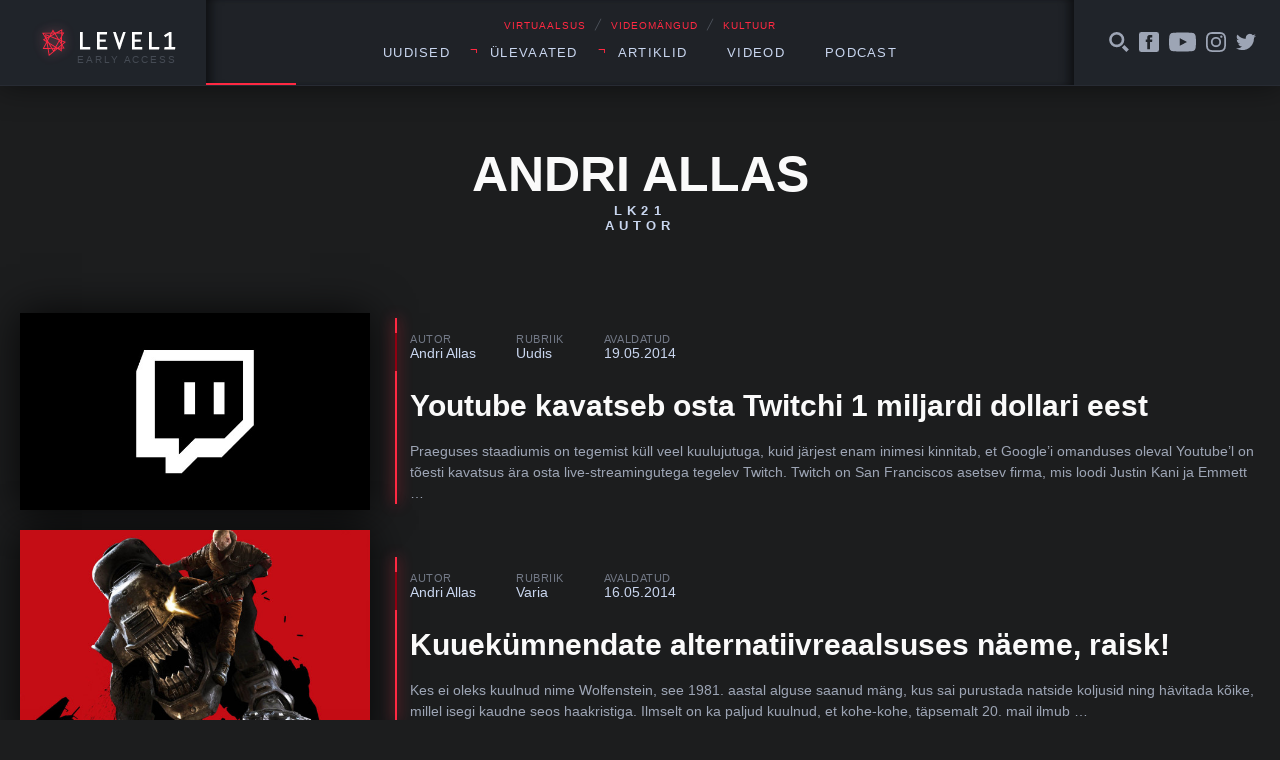

--- FILE ---
content_type: text/html; charset=UTF-8
request_url: https://level1.ee/author/andri/page/21/
body_size: 14312
content:
<!DOCTYPE html>
<html lang="et">
<head>
	<meta charset="UTF-8">
	

	<meta name="viewport" content="width=device-width, initial-scale=1">
	<link rel="apple-touch-icon" sizes="180x180" href="https://level1.ee/wp-content/themes/l1-jc-denton/images/favicons/apple-touch-icon.png?v=PYEqxpp0KA">
	<link rel="icon" type="image/png" href="https://level1.ee/wp-content/themes/l1-jc-denton/images/favicons/favicon-32x32.png?v=PYEqxpp0KA" sizes="32x32">
	<link rel="icon" type="image/png" href="https://level1.ee/wp-content/themes/l1-jc-denton/images/favicons/favicon-16x16.png?v=PYEqxpp0KA" sizes="16x16">
	<link rel="manifest" href="https://level1.ee/wp-content/themes/l1-jc-denton/images/favicons/manifest.json?v=PYEqxpp0KA">
	<link rel="mask-icon" href="https://level1.ee/wp-content/themes/l1-jc-denton/images/favicons/safari-pinned-tab.svg?v=PYEqxpp0KA" color="#ff2942">
	<link rel="shortcut icon" href="https://level1.ee/wp-content/themes/l1-jc-denton/images/favicons/favicon.ico?v=PYEqxpp0KA">
	<meta name="apple-mobile-web-app-title" content="Level1">
	<meta name="application-name" content="Level1">
	<meta name="msapplication-config" content="https://level1.ee/wp-content/themes/l1-jc-denton/images/favicons/browserconfig.xml?v=PYEqxpp0KA">
	<meta name="theme-color" content="#ffffff">

	<meta name='robots' content='index, follow, max-image-preview:large, max-snippet:-1, max-video-preview:-1' />

	<!-- This site is optimized with the Yoast SEO plugin v26.8 - https://yoast.com/product/yoast-seo-wordpress/ -->
	<title>Andri Allas - Level1</title>
	<link rel="canonical" href="https://level1.ee/author/andri/page/21/" />
	<link rel="prev" href="https://level1.ee/author/andri/page/20/" />
	<link rel="next" href="https://level1.ee/author/andri/page/22/" />
	<meta property="og:locale" content="et_EE" />
	<meta property="og:type" content="profile" />
	<meta property="og:title" content="Andri Allas - Level1" />
	<meta property="og:url" content="https://level1.ee/author/andri/" />
	<meta property="og:site_name" content="Level1" />
	<meta property="og:image" content="https://secure.gravatar.com/avatar/d6b92f4c339185109529a88e1e169eeb?s=500&d=blank&r=g" />
	<script type="application/ld+json" class="yoast-schema-graph">{"@context":"https://schema.org","@graph":[{"@type":"ProfilePage","@id":"https://level1.ee/author/andri/","url":"https://level1.ee/author/andri/page/21/","name":"Andri Allas - Level1","isPartOf":{"@id":"https://level1.ee/#website"},"primaryImageOfPage":{"@id":"https://level1.ee/author/andri/page/21/#primaryimage"},"image":{"@id":"https://level1.ee/author/andri/page/21/#primaryimage"},"thumbnailUrl":"https://level1.ee/wp-content/uploads/2014/05/Untitled-1-copy.jpg","inLanguage":"et","potentialAction":[{"@type":"ReadAction","target":["https://level1.ee/author/andri/page/21/"]}]},{"@type":"ImageObject","inLanguage":"et","@id":"https://level1.ee/author/andri/page/21/#primaryimage","url":"https://level1.ee/wp-content/uploads/2014/05/Untitled-1-copy.jpg","contentUrl":"https://level1.ee/wp-content/uploads/2014/05/Untitled-1-copy.jpg","width":1920,"height":1080},{"@type":"WebSite","@id":"https://level1.ee/#website","url":"https://level1.ee/","name":"Level1","description":"Virtuaalsus, videom&auml;ngud ja kultuur","potentialAction":[{"@type":"SearchAction","target":{"@type":"EntryPoint","urlTemplate":"https://level1.ee/?s={search_term_string}"},"query-input":{"@type":"PropertyValueSpecification","valueRequired":true,"valueName":"search_term_string"}}],"inLanguage":"et"},{"@type":"Person","@id":"https://level1.ee/#/schema/person/bd4b1e8c7458879b55d3398109d6b44c","name":"Andri Allas","image":{"@type":"ImageObject","inLanguage":"et","@id":"https://level1.ee/#/schema/person/image/","url":"https://secure.gravatar.com/avatar/decc68785b8ac54846a1967236b131a5d9c5ea091aed7362c34f4ede37561dcf?s=96&d=blank&r=g","contentUrl":"https://secure.gravatar.com/avatar/decc68785b8ac54846a1967236b131a5d9c5ea091aed7362c34f4ede37561dcf?s=96&d=blank&r=g","caption":"Andri Allas"},"mainEntityOfPage":{"@id":"https://level1.ee/author/andri/"}}]}</script>
	<!-- / Yoast SEO plugin. -->


<link rel='dns-prefetch' href='//stats.wp.com' />
<link rel="alternate" type="application/rss+xml" title="Level1 &raquo; Autori Andri Allas postituste RSS" href="https://level1.ee/author/andri/feed/" />
<style id='wp-img-auto-sizes-contain-inline-css' type='text/css'>
img:is([sizes=auto i],[sizes^="auto," i]){contain-intrinsic-size:3000px 1500px}
/*# sourceURL=wp-img-auto-sizes-contain-inline-css */
</style>
<style id='wp-emoji-styles-inline-css' type='text/css'>

	img.wp-smiley, img.emoji {
		display: inline !important;
		border: none !important;
		box-shadow: none !important;
		height: 1em !important;
		width: 1em !important;
		margin: 0 0.07em !important;
		vertical-align: -0.1em !important;
		background: none !important;
		padding: 0 !important;
	}
/*# sourceURL=wp-emoji-styles-inline-css */
</style>
<style id='wp-block-library-inline-css' type='text/css'>
:root{--wp-block-synced-color:#7a00df;--wp-block-synced-color--rgb:122,0,223;--wp-bound-block-color:var(--wp-block-synced-color);--wp-editor-canvas-background:#ddd;--wp-admin-theme-color:#007cba;--wp-admin-theme-color--rgb:0,124,186;--wp-admin-theme-color-darker-10:#006ba1;--wp-admin-theme-color-darker-10--rgb:0,107,160.5;--wp-admin-theme-color-darker-20:#005a87;--wp-admin-theme-color-darker-20--rgb:0,90,135;--wp-admin-border-width-focus:2px}@media (min-resolution:192dpi){:root{--wp-admin-border-width-focus:1.5px}}.wp-element-button{cursor:pointer}:root .has-very-light-gray-background-color{background-color:#eee}:root .has-very-dark-gray-background-color{background-color:#313131}:root .has-very-light-gray-color{color:#eee}:root .has-very-dark-gray-color{color:#313131}:root .has-vivid-green-cyan-to-vivid-cyan-blue-gradient-background{background:linear-gradient(135deg,#00d084,#0693e3)}:root .has-purple-crush-gradient-background{background:linear-gradient(135deg,#34e2e4,#4721fb 50%,#ab1dfe)}:root .has-hazy-dawn-gradient-background{background:linear-gradient(135deg,#faaca8,#dad0ec)}:root .has-subdued-olive-gradient-background{background:linear-gradient(135deg,#fafae1,#67a671)}:root .has-atomic-cream-gradient-background{background:linear-gradient(135deg,#fdd79a,#004a59)}:root .has-nightshade-gradient-background{background:linear-gradient(135deg,#330968,#31cdcf)}:root .has-midnight-gradient-background{background:linear-gradient(135deg,#020381,#2874fc)}:root{--wp--preset--font-size--normal:16px;--wp--preset--font-size--huge:42px}.has-regular-font-size{font-size:1em}.has-larger-font-size{font-size:2.625em}.has-normal-font-size{font-size:var(--wp--preset--font-size--normal)}.has-huge-font-size{font-size:var(--wp--preset--font-size--huge)}.has-text-align-center{text-align:center}.has-text-align-left{text-align:left}.has-text-align-right{text-align:right}.has-fit-text{white-space:nowrap!important}#end-resizable-editor-section{display:none}.aligncenter{clear:both}.items-justified-left{justify-content:flex-start}.items-justified-center{justify-content:center}.items-justified-right{justify-content:flex-end}.items-justified-space-between{justify-content:space-between}.screen-reader-text{border:0;clip-path:inset(50%);height:1px;margin:-1px;overflow:hidden;padding:0;position:absolute;width:1px;word-wrap:normal!important}.screen-reader-text:focus{background-color:#ddd;clip-path:none;color:#444;display:block;font-size:1em;height:auto;left:5px;line-height:normal;padding:15px 23px 14px;text-decoration:none;top:5px;width:auto;z-index:100000}html :where(.has-border-color){border-style:solid}html :where([style*=border-top-color]){border-top-style:solid}html :where([style*=border-right-color]){border-right-style:solid}html :where([style*=border-bottom-color]){border-bottom-style:solid}html :where([style*=border-left-color]){border-left-style:solid}html :where([style*=border-width]){border-style:solid}html :where([style*=border-top-width]){border-top-style:solid}html :where([style*=border-right-width]){border-right-style:solid}html :where([style*=border-bottom-width]){border-bottom-style:solid}html :where([style*=border-left-width]){border-left-style:solid}html :where(img[class*=wp-image-]){height:auto;max-width:100%}:where(figure){margin:0 0 1em}html :where(.is-position-sticky){--wp-admin--admin-bar--position-offset:var(--wp-admin--admin-bar--height,0px)}@media screen and (max-width:600px){html :where(.is-position-sticky){--wp-admin--admin-bar--position-offset:0px}}
/*wp_block_styles_on_demand_placeholder:6978694554ab7*/
/*# sourceURL=wp-block-library-inline-css */
</style>
<style id='classic-theme-styles-inline-css' type='text/css'>
/*! This file is auto-generated */
.wp-block-button__link{color:#fff;background-color:#32373c;border-radius:9999px;box-shadow:none;text-decoration:none;padding:calc(.667em + 2px) calc(1.333em + 2px);font-size:1.125em}.wp-block-file__button{background:#32373c;color:#fff;text-decoration:none}
/*# sourceURL=/wp-includes/css/classic-themes.min.css */
</style>
<link rel='stylesheet' id='fonts-css' href='//cloud.typenetwork.com/projects/388/fontface.css/?ver=0.0.1' type='text/css' media='screen' />
<link rel='stylesheet' id='global-styles-css-css' href='https://level1.ee/wp-content/themes/l1-jc-denton/styles/css/global.css?ver=20251218' type='text/css' media='screen' />
<script type="text/javascript" src="https://level1.ee/wp-includes/js/jquery/jquery.min.js?ver=3.7.1" id="jquery-core-js"></script>
<script type="text/javascript" src="https://level1.ee/wp-includes/js/jquery/jquery-migrate.min.js?ver=3.4.1" id="jquery-migrate-js"></script>
<script type="text/javascript" src="//cdnjs.cloudflare.com/ajax/libs/fitvids/1.1.0/jquery.fitvids.min.js?ver=1.1.0" id="fitvids-js"></script>
<script type="text/javascript" src="https://level1.ee/wp-content/themes/l1-jc-denton/scripts/vendor/jquery.magnific-popup.min.js?ver=1.1.0" id="magnific-popup-js"></script>
<script type="text/javascript" src="//cdnjs.cloudflare.com/ajax/libs/jquery.sticky/1.0.3/jquery.sticky.min.js?ver=1.0.3" id="sticky-js"></script>
<script type="text/javascript" src="https://cdnjs.cloudflare.com/ajax/libs/jquery.perfect-scrollbar/0.6.13/js/perfect-scrollbar.jquery.min.js?ver=0.6.13" id="scrollbar-js"></script>
<link rel="https://api.w.org/" href="https://level1.ee/wp-json/" /><link rel="alternate" title="JSON" type="application/json" href="https://level1.ee/wp-json/wp/v2/users/8" /><link rel="EditURI" type="application/rsd+xml" title="RSD" href="https://level1.ee/xmlrpc.php?rsd" />
<meta name="generator" content="WordPress 6.9" />
	<style>img#wpstats{display:none}</style>
		
<!-- Meta Pixel Code -->
<script type='text/javascript'>
!function(f,b,e,v,n,t,s){if(f.fbq)return;n=f.fbq=function(){n.callMethod?
n.callMethod.apply(n,arguments):n.queue.push(arguments)};if(!f._fbq)f._fbq=n;
n.push=n;n.loaded=!0;n.version='2.0';n.queue=[];t=b.createElement(e);t.async=!0;
t.src=v;s=b.getElementsByTagName(e)[0];s.parentNode.insertBefore(t,s)}(window,
document,'script','https://connect.facebook.net/en_US/fbevents.js');
</script>
<!-- End Meta Pixel Code -->
<script type='text/javascript'>var url = window.location.origin + '?ob=open-bridge';
            fbq('set', 'openbridge', '311419892869495', url);
fbq('init', '311419892869495', {}, {
    "agent": "wordpress-6.9-4.1.5"
})</script><script type='text/javascript'>
    fbq('track', 'PageView', []);
  </script>		<style type="text/css" id="wp-custom-css">
			.facebook-responsive {
    overflow:hidden;
    padding-bottom:56.25%;
    position:relative;
    height:0;
}

.facebook-responsive iframe {
    left:0;
    top:0;
    height:100%;
    width:100%;
    position:absolute;
}

.tiled-gallery .gallery-row {
	margin: 0 auto;
}

.gallery.gallery-size-full.gallery-columns-9 .gallery-item {
	padding: 0 !important;
}

.gallery.gallery-size-full.gallery-columns-9 .gallery-item:hover {
	position: relative;
	z-index: 150;
}

.gallery.gallery-size-full.gallery-columns-9 .gallery-item .gallery-icon {
	padding-bottom: 100% !important;
	overflow: hidden;
	position: relative;
	margin: 2px;
}

.gallery.gallery-size-full.gallery-columns-9 .gallery-item .gallery-icon a {
	position: absolute;
	top: 0;
	right: 0;
	left: 0;
	bottom: 0;
}

.gallery.gallery-size-full.gallery-columns-9 .gallery-item .gallery-icon a img {
	height: 100%;
	width: 100%;
	object-fit: cover;
	object-position: center;
}

.gallery.gallery-size-full.gallery-columns-9 .gallery-item .wp-caption-text {
	display: none;
}		</style>
		</head>
	<!-- Google tag (gtag.js) -->
	<script async src="https://www.googletagmanager.com/gtag/js?id=G-2Z5B01ERCC"></script>
	<script>
	window.dataLayer = window.dataLayer || [];
	function gtag(){dataLayer.push(arguments);}
	gtag('js', new Date());

	gtag('config', 'G-2Z5B01ERCC');
	</script>
		<body class="archive paged author author-andri author-8 paged-21 author-paged-21 wp-theme-l1-jc-denton">
	

<header class="global-header">

	<div class="wrap">
		<div class="global-header__left">

			<a href="https://level1.ee" class="global-header__logo">
				<img src="https://level1.ee/wp-content/themes/l1-jc-denton/images/level1-logo.svg" alt="Level1">
				<span title="Vajame abikäsi meie veebi arendmisel, kirjuta levelup@level1.ee">Early access</span>
			</a>

		</div>
		<!-- /.global-header__left -->

		<div class="global-header__center">
			<div>

				<div class="global-header__caption">
					<p>VIRTUAALSUS <span>╱</span> VIDEOMÄNGUD <span>╱</span> KULTUUR</p>
				</div>

				<nav class="global-header__nav"><ul id="menu-peamenuu" class=""><li id="menu-item-11200" class="menu-item menu-item-type-taxonomy menu-item-object-category menu-item-11200"><a href="https://level1.ee/rubriik/uudis/">Uudised</a></li>
<li id="menu-item-11201" class="menu-item menu-item-type-custom menu-item-object-custom menu-item-has-children menu-item-11201"><a>Ülevaated</a>
<ul class="sub-menu">
	<li id="menu-item-11202" class="menu-item menu-item-type-taxonomy menu-item-object-category menu-item-11202"><a href="https://level1.ee/rubriik/mangitud/">Mängitud</a></li>
	<li id="menu-item-11203" class="menu-item menu-item-type-taxonomy menu-item-object-category menu-item-11203"><a href="https://level1.ee/rubriik/proovitud/">Proovitud</a></li>
</ul>
</li>
<li id="menu-item-11204" class="menu-item menu-item-type-custom menu-item-object-custom menu-item-has-children menu-item-11204"><a>Artiklid</a>
<ul class="sub-menu">
	<li id="menu-item-11205" class="menu-item menu-item-type-taxonomy menu-item-object-category menu-item-11205"><a href="https://level1.ee/rubriik/arvamus/">Arvamus</a></li>
	<li id="menu-item-11209" class="menu-item menu-item-type-taxonomy menu-item-object-post_tag menu-item-11209"><a href="https://level1.ee/tag/akadeemiline/">Akadeemiline</a></li>
	<li id="menu-item-11206" class="menu-item menu-item-type-taxonomy menu-item-object-category menu-item-11206"><a href="https://level1.ee/rubriik/intervjuu/">Intervjuu</a></li>
</ul>
</li>
<li id="menu-item-11207" class="menu-item menu-item-type-taxonomy menu-item-object-post_tag menu-item-11207"><a href="https://level1.ee/tag/video/">Videod</a></li>
<li id="menu-item-12685" class="menu-item menu-item-type-taxonomy menu-item-object-post_tag menu-item-12685"><a href="https://level1.ee/tag/podcast/">Podcast</a></li>
</ul></nav>				<button class="menu-trigger">Menüü</button>


			</div>

		</div>
		<!-- /.global-header__center -->

		<div class="global-header__right">

			<div class="global-header__alt-menu">
				<ul>
					<li>
						<a href="#" class="js-toggle-search">
							<svg class="icon">
								<use xlink:href="https://level1.ee/wp-content/themes/l1-jc-denton/images/icons/dist/icons.svg#search-icon"/>
							</svg>
						</a>
					</li>
					<li>
						<a href="https://www.facebook.com/level1.ee/">
							<svg class="icon">
								<use xlink:href="https://level1.ee/wp-content/themes/l1-jc-denton/images/icons/dist/icons.svg#facebook-icon"/>
							</svg>
						</a>
					</li>
					<li>
						<a href="https://www.youtube.com/user/level1ee">
							<svg class="icon icon--youtube">
								<use xlink:href="https://level1.ee/wp-content/themes/l1-jc-denton/images/icons/dist/icons.svg#youtube-icon"/>
							</svg>
						</a>
					</li>
					<li>
						<a href="https://www.instagram.com/level1.ee/">
							<svg class="icon">
								<use xlink:href="https://level1.ee/wp-content/themes/l1-jc-denton/images/icons/dist/icons.svg#instagram-icon"/>
							</svg>
						</a>
					</li>
					<li>
						<a href="https://twitter.com/level1ee">
							<svg class="icon">
								<use xlink:href="https://level1.ee/wp-content/themes/l1-jc-denton/images/icons/dist/icons.svg#twitter-icon"/>
							</svg>
						</a>
					</li>
					<!-- <li>
						<a href="#">
							<svg class="icon">
								<use xlink:href="https://level1.ee/wp-content/themes/l1-jc-denton/images/icons/dist/icons.svg#search-icon"/>
							</svg>
						</a>
					</li> -->
				</ul>
			</div>
			<!-- /.global-header__additional-menu -->

		</div>
		<!-- /.global-header__right -->

	</div>
	<!-- /.wrap -->

	<div class="search-dropdown">

		<form role="search" method="get" class="search-form" action="https://level1.ee/">
			<label>
				<input type="search" class="search-form__field" placeholder="Otsime mida..." value="" name="s" />
			</label>
			<input type="submit" class="search-form__submit" value="Otsi" />
		</form>

	</div>


	<div class="progressbar">
		<div class="wrap">
			<div class="global-header__progress-left"></div>
			<div class="global-header__progress-center">
				<div class="global-header__progress-container">
					<div class="global-header__progress-bar"></div>
				</div>
			</div>
			<div class="global-header__progress-right"></div>
		</div>
	</div>

</header>

<div class="main-content">

<div class="wrap">

	<div class="archive-header">
		<h1 class="archive-header__title">
				Andri Allas<span>LK21</span><span>Autor</span>
				</h1>
	</div>

</div>

	<div class="wrap">
		<div class="post-listing">

	
			<div class="post-listing__item">
				<article class="horizontal-post-card">

					<div class="media-block">
						<div class="media-block__figure">
														<img class="" src="https://level1.ee/wp-content/uploads/2014/05/Untitled-1-copy-640x360.jpg" alt="" />
						</div>
						<!-- /.media-block__figure -->
						<div class="media-block__body">
							<div class="post-title-block">

								<ul class="post-title-block__meta">
									<li>
										<span class="post-title-block__meta-label">Autor</span>
										<a href="https://level1.ee/author/andri/" class="post-author">
											Andri Allas										</a>
									</li>
									<li>
										<span class="post-title-block__meta-label">Rubriik</span>
										<a href="https://level1.ee/rubriik/uudis/" class="single-post-category" title="View all posts in Uudis">Uudis</a>									</li>
									<li>
										<span class="post-title-block__meta-label">Avaldatud</span>
										<time class="single-post-pubdate">19.05.2014</time>
									</li>
								</ul>

								<h1 class="post-title-block__title"><a href="https://level1.ee/2014/05/youtube-kavatseb-osta-ara-twitchi-1-miljardi-dollari-eest/">Youtube kavatseb osta Twitchi 1 miljardi dollari eest</a></h1>

								<div class="post-title-block__excerpt">
									<p>Praeguses staadiumis on tegemist küll veel kuulujutuga, kuid järjest enam inimesi kinnitab, et Google&#8217;i omanduses oleval Youtube&#8217;l on tõesti kavatsus ära osta live-streamingutega tegelev Twitch. Twitch on San Franciscos asetsev firma, mis loodi Justin Kani ja Emmett …</p>
								</div>
								<!-- /.post-title-block__excerpt -->


							</div>
						</div>
						<!-- /.media-block__body -->
					</div>
					<!-- /.media-block -->
				</article>
				<!-- /.horizontal-post-card -->
			</div>
			<!-- /.post-listing__item -->

	
			<div class="post-listing__item">
				<article class="horizontal-post-card">

					<div class="media-block">
						<div class="media-block__figure">
														<img class="" src="https://level1.ee/wp-content/uploads/2014/05/2014-Wolfenstein-The-New-Order-Background-HD-576x360.jpg" alt="" />
						</div>
						<!-- /.media-block__figure -->
						<div class="media-block__body">
							<div class="post-title-block">

								<ul class="post-title-block__meta">
									<li>
										<span class="post-title-block__meta-label">Autor</span>
										<a href="https://level1.ee/author/andri/" class="post-author">
											Andri Allas										</a>
									</li>
									<li>
										<span class="post-title-block__meta-label">Rubriik</span>
										<a href="https://level1.ee/rubriik/varia/" class="single-post-category" title="View all posts in Varia">Varia</a>									</li>
									<li>
										<span class="post-title-block__meta-label">Avaldatud</span>
										<time class="single-post-pubdate">16.05.2014</time>
									</li>
								</ul>

								<h1 class="post-title-block__title"><a href="https://level1.ee/2014/05/kuuekumnendate-alternatiivreaalsuses-naeme-raisk/">Kuuekümnendate alternatiivreaalsuses näeme, raisk!</a></h1>

								<div class="post-title-block__excerpt">
									<p>Kes ei oleks kuulnud nime Wolfenstein, see 1981. aastal alguse saanud mäng, kus sai purustada natside koljusid ning hävitada kõike, millel isegi kaudne seos haakristiga. Ilmselt on ka paljud kuulnud, et kohe-kohe, täpsemalt 20. mail ilmub …</p>
								</div>
								<!-- /.post-title-block__excerpt -->


							</div>
						</div>
						<!-- /.media-block__body -->
					</div>
					<!-- /.media-block -->
				</article>
				<!-- /.horizontal-post-card -->
			</div>
			<!-- /.post-listing__item -->

	
			<div class="post-listing__item">
				<article class="horizontal-post-card">

					<div class="media-block">
						<div class="media-block__figure">
														<img class="" src="https://level1.ee/wp-content/uploads/2014/05/FC4_KEYART_PACK-1-copy21-640x360.jpg" alt="" />
						</div>
						<!-- /.media-block__figure -->
						<div class="media-block__body">
							<div class="post-title-block">

								<ul class="post-title-block__meta">
									<li>
										<span class="post-title-block__meta-label">Autor</span>
										<a href="https://level1.ee/author/andri/" class="post-author">
											Andri Allas										</a>
									</li>
									<li>
										<span class="post-title-block__meta-label">Rubriik</span>
										<a href="https://level1.ee/rubriik/uudis/" class="single-post-category" title="View all posts in Uudis">Uudis</a>									</li>
									<li>
										<span class="post-title-block__meta-label">Avaldatud</span>
										<time class="single-post-pubdate">15.05.2014</time>
									</li>
								</ul>

								<h1 class="post-title-block__title"><a href="https://level1.ee/2014/05/uus-far-cry-tuleb-juba-selle-aasta-novembris/">Uus Far Cry tuleb juba selle aasta novembris</a></h1>

								<div class="post-title-block__excerpt">
									<p>Mängu Far Cry 3 ilmumisest pole möödas veel kaht aastatki, kui juba kuulutas Ubisoft välja, et seeria järgmist osa võib oodata selle aasta 18. novembril (Euroopa 20. novembril). Mängu saab hankida nii uuele kui ka vanale generatsioonile …</p>
								</div>
								<!-- /.post-title-block__excerpt -->


							</div>
						</div>
						<!-- /.media-block__body -->
					</div>
					<!-- /.media-block -->
				</article>
				<!-- /.horizontal-post-card -->
			</div>
			<!-- /.post-listing__item -->

	
			<div class="post-listing__item">
				<article class="horizontal-post-card">

					<div class="media-block">
						<div class="media-block__figure">
														<img class="" src="https://level1.ee/wp-content/uploads/2014/05/green_grass_01-wallpaper-1920x1080-copy-640x360.jpg" alt="" />
						</div>
						<!-- /.media-block__figure -->
						<div class="media-block__body">
							<div class="post-title-block">

								<ul class="post-title-block__meta">
									<li>
										<span class="post-title-block__meta-label">Autor</span>
										<a href="https://level1.ee/author/andri/" class="post-author">
											Andri Allas										</a>
									</li>
									<li>
										<span class="post-title-block__meta-label">Rubriik</span>
										<a href="https://level1.ee/rubriik/uudis/" class="single-post-category" title="View all posts in Uudis">Uudis</a>									</li>
									<li>
										<span class="post-title-block__meta-label">Avaldatud</span>
										<time class="single-post-pubdate">12.05.2014</time>
									</li>
								</ul>

								<h1 class="post-title-block__title"><a href="https://level1.ee/2014/05/kevadine-unetus-ehk-uliodavad-videomangud/">Kevadine unetus ehk üliodavad videomängud</a></h1>

								<div class="post-title-block__excerpt">
									<p>Kes ei tahaks olla öö otsa üleval lootusega, et ehk läheb just tema huvi äratanud ning vaid soodushinda ootav mäng müüki kuni 90% allahindlusega? Sellist võimalust pakub online mängupood GOG.com. Müüki tuleb 100 mängu ning …</p>
								</div>
								<!-- /.post-title-block__excerpt -->


							</div>
						</div>
						<!-- /.media-block__body -->
					</div>
					<!-- /.media-block -->
				</article>
				<!-- /.horizontal-post-card -->
			</div>
			<!-- /.post-listing__item -->

	
			<div class="post-listing__item">
				<article class="horizontal-post-card">

					<div class="media-block">
						<div class="media-block__figure">
														<img class="" src="https://level1.ee/wp-content/uploads/2014/05/MG_7683-2-copy-640x360.jpg" alt="" />
						</div>
						<!-- /.media-block__figure -->
						<div class="media-block__body">
							<div class="post-title-block">

								<ul class="post-title-block__meta">
									<li>
										<span class="post-title-block__meta-label">Autor</span>
										<a href="https://level1.ee/author/andri/" class="post-author">
											Andri Allas										</a>
									</li>
									<li>
										<span class="post-title-block__meta-label">Rubriik</span>
										<a href="https://level1.ee/rubriik/varia/" class="single-post-category" title="View all posts in Varia">Varia</a>									</li>
									<li>
										<span class="post-title-block__meta-label">Avaldatud</span>
										<time class="single-post-pubdate">11.05.2014</time>
									</li>
								</ul>

								<h1 class="post-title-block__title"><a href="https://level1.ee/2014/05/galerii-street-mirror-expo-2014/">Galerii: Street Mirror Expo 2014</a></h1>

								<div class="post-title-block__excerpt">
									<p>Level1 pani oma mängunurgaga püsti tattoo ja elustiili messil Street Mirror Expo 2014, et pakkuda külastajatele võimalust tutvuda uusimate videomängudega ning maha pidada üks järjekordne Mortal Kombati võistlus. Meid abistasid ProGames, Sony Center ja PlayStation.</p>
								</div>
								<!-- /.post-title-block__excerpt -->


							</div>
						</div>
						<!-- /.media-block__body -->
					</div>
					<!-- /.media-block -->
				</article>
				<!-- /.horizontal-post-card -->
			</div>
			<!-- /.post-listing__item -->

	
			<div class="post-listing__item">
				<article class="horizontal-post-card">

					<div class="media-block">
						<div class="media-block__figure">
														<img class="" src="https://level1.ee/wp-content/uploads/2014/05/ut3_1080_5-640x360.jpg" alt="" />
						</div>
						<!-- /.media-block__figure -->
						<div class="media-block__body">
							<div class="post-title-block">

								<ul class="post-title-block__meta">
									<li>
										<span class="post-title-block__meta-label">Autor</span>
										<a href="https://level1.ee/author/andri/" class="post-author">
											Andri Allas										</a>
									</li>
									<li>
										<span class="post-title-block__meta-label">Rubriik</span>
										<a href="https://level1.ee/rubriik/uudis/" class="single-post-category" title="View all posts in Uudis">Uudis</a>									</li>
									<li>
										<span class="post-title-block__meta-label">Avaldatud</span>
										<time class="single-post-pubdate">9.05.2014</time>
									</li>
								</ul>

								<h1 class="post-title-block__title"><a href="https://level1.ee/2014/05/unreal-tournament-tuleb-tagasi-tasuta/">Unreal Tournament tuleb tagasi, tasuta</a></h1>

								<div class="post-title-block__excerpt">
									<p>„Multi Kill”,  „First Blood”,  „HeadShot” &#8211; need on vaid vähesed näited sõnadest, mida ilmselt paljud ei suuda mõttes öelda ilma, et see ei kõlaks kui mängus Unreal Tournament. Nüüd on teada, et me saame need tagasi. Nimelt avaldas …</p>
								</div>
								<!-- /.post-title-block__excerpt -->


							</div>
						</div>
						<!-- /.media-block__body -->
					</div>
					<!-- /.media-block -->
				</article>
				<!-- /.horizontal-post-card -->
			</div>
			<!-- /.post-listing__item -->

	
			<div class="post-listing__item">
				<article class="horizontal-post-card">

					<div class="media-block">
						<div class="media-block__figure">
														<img class="" src="https://level1.ee/wp-content/uploads/2014/05/ss_b80f12d4d3d04a385bd3b8bf90dec301e052b1e3.1920x1080-copy-640x360.jpg" alt="" />
						</div>
						<!-- /.media-block__figure -->
						<div class="media-block__body">
							<div class="post-title-block">

								<ul class="post-title-block__meta">
									<li>
										<span class="post-title-block__meta-label">Autor</span>
										<a href="https://level1.ee/author/andri/" class="post-author">
											Andri Allas										</a>
									</li>
									<li>
										<span class="post-title-block__meta-label">Rubriik</span>
										<a href="https://level1.ee/rubriik/arvamus/" class="single-post-category" title="View all posts in Arvamus">Arvamus</a>									</li>
									<li>
										<span class="post-title-block__meta-label">Avaldatud</span>
										<time class="single-post-pubdate">8.05.2014</time>
									</li>
								</ul>

								<h1 class="post-title-block__title"><a href="https://level1.ee/2014/05/mangu-filmid-ehk-filmid-mangudest/">Mängu-filmid ehk filmid mängudest</a></h1>

								<div class="post-title-block__excerpt">
									<p>Mängu-filme ehk filme mängudest tekib sama kiiresti kui idufirmade ideid värskelt Tallinna Ülikooli astunud tudengite peas. Nende filmiprojektide poolikud treilerid ja ühisrahastust paluvad videoklipid jalutavad vastu üle päeva ning nende käsitletud teemad näivad olevat juba …</p>
								</div>
								<!-- /.post-title-block__excerpt -->


							</div>
						</div>
						<!-- /.media-block__body -->
					</div>
					<!-- /.media-block -->
				</article>
				<!-- /.horizontal-post-card -->
			</div>
			<!-- /.post-listing__item -->

	
			<div class="post-listing__item">
				<article class="horizontal-post-card">

					<div class="media-block">
						<div class="media-block__figure">
														<img class="" src="https://level1.ee/wp-content/uploads/2014/05/there-is-nothing-640x360.jpg" alt="" />
						</div>
						<!-- /.media-block__figure -->
						<div class="media-block__body">
							<div class="post-title-block">

								<ul class="post-title-block__meta">
									<li>
										<span class="post-title-block__meta-label">Autor</span>
										<a href="https://level1.ee/author/andri/" class="post-author">
											Andri Allas										</a>
									</li>
									<li>
										<span class="post-title-block__meta-label">Rubriik</span>
										<a href="https://level1.ee/rubriik/mangitud/" class="single-post-category" title="View all posts in Mängitud">Mängitud</a>									</li>
									<li>
										<span class="post-title-block__meta-label">Avaldatud</span>
										<time class="single-post-pubdate">7.05.2014</time>
									</li>
								</ul>

								<h1 class="post-title-block__title"><a href="https://level1.ee/2014/05/notchi-uus-mang-naitab-igapaevaelu-mottetust/">Notchi uus mäng näitab igapäevaelu mõttetust</a></h1>

								<div class="post-title-block__excerpt">
									<p>Markus Alexej &#8220;Notch&#8221; Persson on küll saanud tuntuks ülipopulaarse indie-mängu edu sümboli Minecrafti loomisega, kuid ei ole seetõttu oma kaabut varna riputanud. Eelmisel aastal avaldas ta visuaalselt lihtsa, ent väga kaasahaarava trükkimismängu Drop. Tema uusimaks koodiridade tulemuseks on …</p>
								</div>
								<!-- /.post-title-block__excerpt -->


							</div>
						</div>
						<!-- /.media-block__body -->
					</div>
					<!-- /.media-block -->
				</article>
				<!-- /.horizontal-post-card -->
			</div>
			<!-- /.post-listing__item -->

	
			<div class="post-listing__item">
				<article class="horizontal-post-card">

					<div class="media-block">
						<div class="media-block__figure">
														<img class="" src="https://level1.ee/wp-content/uploads/2014/05/10258420_741366982551532_7757704895033842297_o-copy-640x360.jpg" alt="" />
						</div>
						<!-- /.media-block__figure -->
						<div class="media-block__body">
							<div class="post-title-block">

								<ul class="post-title-block__meta">
									<li>
										<span class="post-title-block__meta-label">Autor</span>
										<a href="https://level1.ee/author/andri/" class="post-author">
											Andri Allas										</a>
									</li>
									<li>
										<span class="post-title-block__meta-label">Rubriik</span>
										<a href="https://level1.ee/rubriik/varia/" class="single-post-category" title="View all posts in Varia">Varia</a>									</li>
									<li>
										<span class="post-title-block__meta-label">Avaldatud</span>
										<time class="single-post-pubdate">6.05.2014</time>
									</li>
								</ul>

								<h1 class="post-title-block__title"><a href="https://level1.ee/2014/05/level1-hkhk-lanpartyl/">Level1 HKHK Lanparty&#8217;l</a></h1>

								<div class="post-title-block__excerpt">
									<p>Level1 külastas Haapsalu Kutsehariduskeskuses juba seitsmendat korda toimuvat HKHK Lan&#8217;i. Ajasime juttu peakorraldaja Tarvi Hirvega ning uurisime, kuidas läheb striimijatel Sten-Jaago Vesso (Soits) ning Kaido Hussaril (Season). Videos kasutatud muusika: Bone &amp; Moral Fibre &#8211; …</p>
								</div>
								<!-- /.post-title-block__excerpt -->


							</div>
						</div>
						<!-- /.media-block__body -->
					</div>
					<!-- /.media-block -->
				</article>
				<!-- /.horizontal-post-card -->
			</div>
			<!-- /.post-listing__item -->

	
			<div class="post-listing__item">
				<article class="horizontal-post-card">

					<div class="media-block">
						<div class="media-block__figure">
														<img class="" src="https://level1.ee/wp-content/uploads/2014/05/5-reasons-why-the-video-game-industry-is-not-doomed-copy-640x360.jpg" alt="" />
						</div>
						<!-- /.media-block__figure -->
						<div class="media-block__body">
							<div class="post-title-block">

								<ul class="post-title-block__meta">
									<li>
										<span class="post-title-block__meta-label">Autor</span>
										<a href="https://level1.ee/author/andri/" class="post-author">
											Andri Allas										</a>
									</li>
									<li>
										<span class="post-title-block__meta-label">Rubriik</span>
										<a href="https://level1.ee/rubriik/varia/" class="single-post-category" title="View all posts in Varia">Varia</a>									</li>
									<li>
										<span class="post-title-block__meta-label">Avaldatud</span>
										<time class="single-post-pubdate">6.05.2014</time>
									</li>
								</ul>

								<h1 class="post-title-block__title"><a href="https://level1.ee/2014/05/suhtumine-videomangudesse-paranem-iga-aastaga/">Suhtumine videomängudesse paraneb iga aastaga</a></h1>

								<div class="post-title-block__excerpt">
									<p>Selles pole ilmselt midagi imestada, et pealkirjas esitatu vastab tõele. Seda väitis ka naljatledes Richard Bartle level1.ee-le antud intervjuus, et suhtumine videomängudesse muutub siis, kui temavanused inimesed on surnud. Kui paljud vanemad mängivad koos oma …</p>
								</div>
								<!-- /.post-title-block__excerpt -->


							</div>
						</div>
						<!-- /.media-block__body -->
					</div>
					<!-- /.media-block -->
				</article>
				<!-- /.horizontal-post-card -->
			</div>
			<!-- /.post-listing__item -->

	
			<div class="post-listing__item">
				<article class="horizontal-post-card">

					<div class="media-block">
						<div class="media-block__figure">
														<img class="" src="https://level1.ee/wp-content/uploads/2014/05/minecraft_rynnatakse-640x360.jpg" alt="" />
						</div>
						<!-- /.media-block__figure -->
						<div class="media-block__body">
							<div class="post-title-block">

								<ul class="post-title-block__meta">
									<li>
										<span class="post-title-block__meta-label">Autor</span>
										<a href="https://level1.ee/author/andri/" class="post-author">
											Andri Allas										</a>
									</li>
									<li>
										<span class="post-title-block__meta-label">Rubriik</span>
										<a href="https://level1.ee/rubriik/uudis/" class="single-post-category" title="View all posts in Uudis">Uudis</a>									</li>
									<li>
										<span class="post-title-block__meta-label">Avaldatud</span>
										<time class="single-post-pubdate">1.05.2014</time>
									</li>
								</ul>

								<h1 class="post-title-block__title"><a href="https://level1.ee/2014/05/virtuaalset-taanit-runnatakse/">Virtuaalset Taanit rünnatakse</a></h1>

								<div class="post-title-block__excerpt">
									<p>Selle nädala algul kirjutasime uudisest, kuidas Simon Kokkendorf ja Thorbjørn Nielsen taaslõid Minecrafti maailmas terve Taani riigi. Nüüd on põhjust  sellest virtuaalsest eksperimendist taas rääkida, sest see on võtnud ootamatu pöörde. Nimelt on terve kaart paari päevaga tundmatuseni …</p>
								</div>
								<!-- /.post-title-block__excerpt -->


							</div>
						</div>
						<!-- /.media-block__body -->
					</div>
					<!-- /.media-block -->
				</article>
				<!-- /.horizontal-post-card -->
			</div>
			<!-- /.post-listing__item -->

	
			<div class="post-listing__item">
				<article class="horizontal-post-card">

					<div class="media-block">
						<div class="media-block__figure">
														<img class="" src="https://level1.ee/wp-content/uploads/2014/05/inFAMOUS™-Second-Son_201404292214081-640x360.jpg" alt="" />
						</div>
						<!-- /.media-block__figure -->
						<div class="media-block__body">
							<div class="post-title-block">

								<ul class="post-title-block__meta">
									<li>
										<span class="post-title-block__meta-label">Autor</span>
										<a href="https://level1.ee/author/andri/" class="post-author">
											Andri Allas										</a>
									</li>
									<li>
										<span class="post-title-block__meta-label">Rubriik</span>
										<a href="https://level1.ee/rubriik/varia/" class="single-post-category" title="View all posts in Varia">Varia</a>									</li>
									<li>
										<span class="post-title-block__meta-label">Avaldatud</span>
										<time class="single-post-pubdate">1.05.2014</time>
									</li>
								</ul>

								<h1 class="post-title-block__title"><a href="https://level1.ee/2014/05/infamous-second-son-jaadvustused/">inFAMOUS Second Son&#8217;i fotojäädvustused</a></h1>

								<div class="post-title-block__excerpt">
									<p>Pildid mängudest ei ole midagi uut, samuti ei ole ka mängud, kus saab pildistada. Olgu selleks siis GTA V selfie-kaamera või mängumaailma integreeritud aken mängus Tearaway, kuid ma ei mäleta, millal puutusin viimati kokku nii mõnusa, …</p>
								</div>
								<!-- /.post-title-block__excerpt -->


							</div>
						</div>
						<!-- /.media-block__body -->
					</div>
					<!-- /.media-block -->
				</article>
				<!-- /.horizontal-post-card -->
			</div>
			<!-- /.post-listing__item -->

	
			<div class="post-listing__item">
				<article class="horizontal-post-card">

					<div class="media-block">
						<div class="media-block__figure">
														<img class="" src="https://level1.ee/wp-content/uploads/2014/05/eve-monument-reykjavik-copy-640x360.jpg" alt="" />
						</div>
						<!-- /.media-block__figure -->
						<div class="media-block__body">
							<div class="post-title-block">

								<ul class="post-title-block__meta">
									<li>
										<span class="post-title-block__meta-label">Autor</span>
										<a href="https://level1.ee/author/andri/" class="post-author">
											Andri Allas										</a>
									</li>
									<li>
										<span class="post-title-block__meta-label">Rubriik</span>
										<a href="https://level1.ee/rubriik/uudis/" class="single-post-category" title="View all posts in Uudis">Uudis</a>									</li>
									<li>
										<span class="post-title-block__meta-label">Avaldatud</span>
										<time class="single-post-pubdate">1.05.2014</time>
									</li>
								</ul>

								<h1 class="post-title-block__title"><a href="https://level1.ee/2014/05/islandil-avati-eve-online-monument/">Islandil avati EVE Online monument</a></h1>

								<div class="post-title-block__excerpt">
									<p>Islandi pealinnas Reykjavikis avati eile EVE Online kümnenda sünnipäeva puhul üle 3 meetri kõrge ausammas pealkirjaga  „Worlds Within a World”. Monumendi autoriks on skulptor Sigurður Guðmundsson ja sellele on graveeritud kõigi aktiivsete mängijate nimed 1. märts 2014 seisuga. Samuti …</p>
								</div>
								<!-- /.post-title-block__excerpt -->


							</div>
						</div>
						<!-- /.media-block__body -->
					</div>
					<!-- /.media-block -->
				</article>
				<!-- /.horizontal-post-card -->
			</div>
			<!-- /.post-listing__item -->

	
			<div class="post-listing__item">
				<article class="horizontal-post-card">

					<div class="media-block">
						<div class="media-block__figure">
														<img class="" src="https://level1.ee/wp-content/uploads/2014/04/140426-atari-landfill-1711_4c30cf87feebf07be0b8f38a85d0a167-640x360.jpg" alt="" />
						</div>
						<!-- /.media-block__figure -->
						<div class="media-block__body">
							<div class="post-title-block">

								<ul class="post-title-block__meta">
									<li>
										<span class="post-title-block__meta-label">Autor</span>
										<a href="https://level1.ee/author/andri/" class="post-author">
											Andri Allas										</a>
									</li>
									<li>
										<span class="post-title-block__meta-label">Rubriik</span>
										<a href="https://level1.ee/rubriik/uudis/" class="single-post-category" title="View all posts in Uudis">Uudis</a>									</li>
									<li>
										<span class="post-title-block__meta-label">Avaldatud</span>
										<time class="single-post-pubdate">27.04.2014</time>
									</li>
								</ul>

								<h1 class="post-title-block__title"><a href="https://level1.ee/2014/04/e-t-kaevati-mehhikos-valja/">E.T. kaevati New Mexicos välja</a></h1>

								<div class="post-title-block__excerpt">
									<p>Mäletate legendi, mille kohaselt peitis Atari oma suure ebaõnnestumise New Mexico prügimäele? Väidetavalt maeti sinna 1983. aastal sadu tuhandeid läbikukkunud mängu E.T. koopiaid, sest tootja ei osanud nendega lihtsalt mitte midagi peale hakata. Kaks nädalat tagasi …</p>
								</div>
								<!-- /.post-title-block__excerpt -->


							</div>
						</div>
						<!-- /.media-block__body -->
					</div>
					<!-- /.media-block -->
				</article>
				<!-- /.horizontal-post-card -->
			</div>
			<!-- /.post-listing__item -->

	
			<div class="post-listing__item">
				<article class="horizontal-post-card">

					<div class="media-block">
						<div class="media-block__figure">
														<img class="" src="https://level1.ee/wp-content/uploads/2014/04/PA271251-640x360.jpg" alt="" />
						</div>
						<!-- /.media-block__figure -->
						<div class="media-block__body">
							<div class="post-title-block">

								<ul class="post-title-block__meta">
									<li>
										<span class="post-title-block__meta-label">Autor</span>
										<a href="https://level1.ee/author/andri/" class="post-author">
											Andri Allas										</a>
									</li>
									<li>
										<span class="post-title-block__meta-label">Rubriik</span>
										<a href="https://level1.ee/rubriik/uudis/" class="single-post-category" title="View all posts in Uudis">Uudis</a>									</li>
									<li>
										<span class="post-title-block__meta-label">Avaldatud</span>
										<time class="single-post-pubdate">26.04.2014</time>
									</li>
								</ul>

								<h1 class="post-title-block__title"><a href="https://level1.ee/2014/04/ps4-1-7-uuendus-saabub-30-aprillil/">PS4 1.7 uuendus saabub 30. aprillil</a></h1>

								<div class="post-title-block__excerpt">
									<p>Kauaoodatud uuendus PlayStation 4 konsoolile saabub 30. aprillil. Nii säutsus PlayStation Europe twitter. Uuendus toob endaga kaasa SHAREfactory, millega saab lihtsalt mänguvideot salvestada, monteerida ja jagada, ning eemaldatakse  HDCP (High-bandwidth Digital Content Protection), mis võimaldab lisaseadmetega …</p>
								</div>
								<!-- /.post-title-block__excerpt -->


							</div>
						</div>
						<!-- /.media-block__body -->
					</div>
					<!-- /.media-block -->
				</article>
				<!-- /.horizontal-post-card -->
			</div>
			<!-- /.post-listing__item -->

	
			<div class="post-listing__item">
				<article class="horizontal-post-card">

					<div class="media-block">
						<div class="media-block__figure">
														<img class="" src="https://level1.ee/wp-content/uploads/2014/04/minecraft-land-640x360.jpg" alt="" />
						</div>
						<!-- /.media-block__figure -->
						<div class="media-block__body">
							<div class="post-title-block">

								<ul class="post-title-block__meta">
									<li>
										<span class="post-title-block__meta-label">Autor</span>
										<a href="https://level1.ee/author/andri/" class="post-author">
											Andri Allas										</a>
									</li>
									<li>
										<span class="post-title-block__meta-label">Rubriik</span>
										<a href="https://level1.ee/rubriik/uudis/" class="single-post-category" title="View all posts in Uudis">Uudis</a>									</li>
									<li>
										<span class="post-title-block__meta-label">Avaldatud</span>
										<time class="single-post-pubdate">25.04.2014</time>
									</li>
								</ul>

								<h1 class="post-title-block__title"><a href="https://level1.ee/2014/04/taani-taasloodi-virtuaalkuubikutest/">Kuubikutest koosnev virtuaalne Taani</a></h1>

								<div class="post-title-block__excerpt">
									<p>Simon Kokkendorf ja Thorbjørn Nielsen taaslõid Minecrafti maailmas terve Taani riigi . Selle saavutusega on Taanist saanud esimene taoline riik, mis on 1:1 suhtes Minecraftis taasloodud. Kaardil ei ole lubatud dünamiidi kasutamine, kuid saab teha kõike teisi …</p>
								</div>
								<!-- /.post-title-block__excerpt -->


							</div>
						</div>
						<!-- /.media-block__body -->
					</div>
					<!-- /.media-block -->
				</article>
				<!-- /.horizontal-post-card -->
			</div>
			<!-- /.post-listing__item -->

	
			<div class="post-listing__item">
				<article class="horizontal-post-card">

					<div class="media-block">
						<div class="media-block__figure">
														<img class="" src="https://level1.ee/wp-content/uploads/2014/04/china-considers-un-banning-videogame-consoles-and-now-sony-and-nintendo-are-on-a-tear-copy-640x360.jpg" alt="" />
						</div>
						<!-- /.media-block__figure -->
						<div class="media-block__body">
							<div class="post-title-block">

								<ul class="post-title-block__meta">
									<li>
										<span class="post-title-block__meta-label">Autor</span>
										<a href="https://level1.ee/author/andri/" class="post-author">
											Andri Allas										</a>
									</li>
									<li>
										<span class="post-title-block__meta-label">Rubriik</span>
										<a href="https://level1.ee/rubriik/uudis/" class="single-post-category" title="View all posts in Uudis">Uudis</a>									</li>
									<li>
										<span class="post-title-block__meta-label">Avaldatud</span>
										<time class="single-post-pubdate">25.04.2014</time>
									</li>
								</ul>

								<h1 class="post-title-block__title"><a href="https://level1.ee/2014/04/hiinas-saab-taas-osta-mangukonsoole/">Hiinas saab taas osta mängukonsoole</a></h1>

								<div class="post-title-block__excerpt">
									<p>Pealkiri on veidi küll eksitav, täpsemini saab mängukonsoole osta Shangais asuvas vabakaubanduse tsoonis (Free Trade Zone), mis avati eelmise aasta 1. oktoobril. Sellega lõpetati pea 14 aastat kestnud keeld, mille jooksul Hiina elanikud ei tohtinud …</p>
								</div>
								<!-- /.post-title-block__excerpt -->


							</div>
						</div>
						<!-- /.media-block__body -->
					</div>
					<!-- /.media-block -->
				</article>
				<!-- /.horizontal-post-card -->
			</div>
			<!-- /.post-listing__item -->

	
			<div class="post-listing__item">
				<article class="horizontal-post-card">

					<div class="media-block">
						<div class="media-block__figure">
														<img class="" src="https://level1.ee/wp-content/uploads/2014/04/ps+-640x360.jpg" alt="" />
						</div>
						<!-- /.media-block__figure -->
						<div class="media-block__body">
							<div class="post-title-block">

								<ul class="post-title-block__meta">
									<li>
										<span class="post-title-block__meta-label">Autor</span>
										<a href="https://level1.ee/author/andri/" class="post-author">
											Andri Allas										</a>
									</li>
									<li>
										<span class="post-title-block__meta-label">Rubriik</span>
										<a href="https://level1.ee/rubriik/varia/" class="single-post-category" title="View all posts in Varia">Varia</a>									</li>
									<li>
										<span class="post-title-block__meta-label">Avaldatud</span>
										<time class="single-post-pubdate">23.04.2014</time>
									</li>
								</ul>

								<h1 class="post-title-block__title"><a href="https://level1.ee/2014/04/maikuu-toob-playstation-pluss-kasutajatele/">Maikuu toob PlayStation pluss kasutajatele&#8230;</a></h1>

								<div class="post-title-block__excerpt">
									<p>Kui sa omad PlayStation 4 konsooli Stick it to the Man! &#8211; see Tim Schafer&#8217;i mäng, mis ei ole Tim Schafer&#8217;i tehtud Kui avastad ühel hetkel, et sul kolbast ripub välja pikk roosa spagett-käsi, siis ei …</p>
								</div>
								<!-- /.post-title-block__excerpt -->


							</div>
						</div>
						<!-- /.media-block__body -->
					</div>
					<!-- /.media-block -->
				</article>
				<!-- /.horizontal-post-card -->
			</div>
			<!-- /.post-listing__item -->

	
			<div class="post-listing__item">
				<article class="horizontal-post-card">

					<div class="media-block">
						<div class="media-block__figure">
														<img class="" src="https://level1.ee/wp-content/uploads/2014/04/steamworkshop_webupload_previewfile_128253498_preview-copy11-640x360.jpg" alt="" />
						</div>
						<!-- /.media-block__figure -->
						<div class="media-block__body">
							<div class="post-title-block">

								<ul class="post-title-block__meta">
									<li>
										<span class="post-title-block__meta-label">Autor</span>
										<a href="https://level1.ee/author/andri/" class="post-author">
											Andri Allas										</a>
									</li>
									<li>
										<span class="post-title-block__meta-label">Rubriik</span>
										<a href="https://level1.ee/rubriik/uudis/" class="single-post-category" title="View all posts in Uudis">Uudis</a>									</li>
									<li>
										<span class="post-title-block__meta-label">Avaldatud</span>
										<time class="single-post-pubdate">23.04.2014</time>
									</li>
								</ul>

								<h1 class="post-title-block__title"><a href="https://level1.ee/2014/04/esl-baltikumi-amatooride-seeria-algab-15-mail/">ESL Baltikumi amatööride seeria algab 15.mail</a></h1>

								<div class="post-title-block__excerpt">
									<p>Sulle meeldivad videomängud ja tahad end neis proovile panna? Võistelda Batlikumi parimatega? Registreerimine ESL ehk Elektroonilise Spordi Liiga amatööride seeriasse on avatud. Varasemalt juba tuttavatele mängudele on sellel hooajal lisandunud 7. mäng: HearthStone: Heroes of Warcraft. Amatööridele …</p>
								</div>
								<!-- /.post-title-block__excerpt -->


							</div>
						</div>
						<!-- /.media-block__body -->
					</div>
					<!-- /.media-block -->
				</article>
				<!-- /.horizontal-post-card -->
			</div>
			<!-- /.post-listing__item -->

	
			<div class="post-listing__item">
				<article class="horizontal-post-card">

					<div class="media-block">
						<div class="media-block__figure">
														<img class="" src="https://level1.ee/wp-content/uploads/2014/04/Untitled-1-640x360.jpg" alt="" />
						</div>
						<!-- /.media-block__figure -->
						<div class="media-block__body">
							<div class="post-title-block">

								<ul class="post-title-block__meta">
									<li>
										<span class="post-title-block__meta-label">Autor</span>
										<a href="https://level1.ee/author/andri/" class="post-author">
											Andri Allas										</a>
									</li>
									<li>
										<span class="post-title-block__meta-label">Rubriik</span>
										<a href="https://level1.ee/rubriik/varia/" class="single-post-category" title="View all posts in Varia">Varia</a>									</li>
									<li>
										<span class="post-title-block__meta-label">Avaldatud</span>
										<time class="single-post-pubdate">20.04.2014</time>
									</li>
								</ul>

								<h1 class="post-title-block__title"><a href="https://level1.ee/2014/04/hoiatame-digiplay-veebipoe-eest/">Hoiatame Digiplay veebipoe eest</a></h1>

								<div class="post-title-block__excerpt">
									<p>Inimene on otsinud alati viise, kuidas olemasolevat omakasu eesmärgil ära kasutada. Olgu selleks siis kariloomade kodustamine, põlluharimine või Tanel Lepa uus veebipood. Kui esimesed näited on ühiskonda kirjeldamatult edasi arendanud, siis viimane pole seda kindlasti. …</p>
								</div>
								<!-- /.post-title-block__excerpt -->


							</div>
						</div>
						<!-- /.media-block__body -->
					</div>
					<!-- /.media-block -->
				</article>
				<!-- /.horizontal-post-card -->
			</div>
			<!-- /.post-listing__item -->

	
			<div class="post-listing__item">
				<article class="horizontal-post-card">

					<div class="media-block">
						<div class="media-block__figure">
														<img class="" src="https://level1.ee/wp-content/uploads/2014/04/Untitled-2-copy-640x360.jpg" alt="" />
						</div>
						<!-- /.media-block__figure -->
						<div class="media-block__body">
							<div class="post-title-block">

								<ul class="post-title-block__meta">
									<li>
										<span class="post-title-block__meta-label">Autor</span>
										<a href="https://level1.ee/author/andri/" class="post-author">
											Andri Allas										</a>
									</li>
									<li>
										<span class="post-title-block__meta-label">Rubriik</span>
										<a href="https://level1.ee/rubriik/intervjuu/" class="single-post-category" title="View all posts in Intervjuu">Intervjuu</a>									</li>
									<li>
										<span class="post-title-block__meta-label">Avaldatud</span>
										<time class="single-post-pubdate">19.04.2014</time>
									</li>
								</ul>

								<h1 class="post-title-block__title"><a href="https://level1.ee/2014/04/intervjuu-richard-bartle/">Intervjuu Richard Bartle&#8217;ga</a></h1>

								<div class="post-title-block__excerpt">
									<p>GameFounders tõi Eestisse mängutööstuse legendi Richard Bartle´i, kelle testi alusel pannakse tänapäevani paika mängijate isikutüübid. Level1 sai temaga ühel hommikul kokku ning rääkis videomängudest, kuidas üks eestlane võiks saada mängudisaineriks, videomängude kulunud kližeedest ning sellest, …</p>
								</div>
								<!-- /.post-title-block__excerpt -->


							</div>
						</div>
						<!-- /.media-block__body -->
					</div>
					<!-- /.media-block -->
				</article>
				<!-- /.horizontal-post-card -->
			</div>
			<!-- /.post-listing__item -->

	
			<div class="post-listing__item">
				<article class="horizontal-post-card">

					<div class="media-block">
						<div class="media-block__figure">
														<img class="" src="https://level1.ee/wp-content/uploads/2014/04/MG_7353-copy-640x360.jpg" alt="" />
						</div>
						<!-- /.media-block__figure -->
						<div class="media-block__body">
							<div class="post-title-block">

								<ul class="post-title-block__meta">
									<li>
										<span class="post-title-block__meta-label">Autor</span>
										<a href="https://level1.ee/author/andri/" class="post-author">
											Andri Allas										</a>
									</li>
									<li>
										<span class="post-title-block__meta-label">Rubriik</span>
										<a href="https://level1.ee/rubriik/varia/" class="single-post-category" title="View all posts in Varia">Varia</a>									</li>
									<li>
										<span class="post-title-block__meta-label">Avaldatud</span>
										<time class="single-post-pubdate">17.04.2014</time>
									</li>
								</ul>

								<h1 class="post-title-block__title"><a href="https://level1.ee/2014/04/innovatsioon-manguarenduses/">Richard Bartle loeng „Innovatsioon mänguarenduses“</a></h1>

								<div class="post-title-block__excerpt">
									<p>GameFounders tõi Eestisse maailma mängutööstuse legendi Richard Bartle´i, kelle testi alusel pannakse tänapäevani paika mängijate isikutüübid. Kõigil, kellel ei olnud võimalik Tallinna Ülikoolis toimunud seminarist osa võtta, saavad nüüd seda täies pikkuses vaadata meie Youtube …</p>
								</div>
								<!-- /.post-title-block__excerpt -->


							</div>
						</div>
						<!-- /.media-block__body -->
					</div>
					<!-- /.media-block -->
				</article>
				<!-- /.horizontal-post-card -->
			</div>
			<!-- /.post-listing__item -->

	
			<div class="post-listing__item">
				<article class="horizontal-post-card">

					<div class="media-block">
						<div class="media-block__figure">
														<img class="" src="https://level1.ee/wp-content/uploads/2014/04/Titanfall-640x360.jpg" alt="" />
						</div>
						<!-- /.media-block__figure -->
						<div class="media-block__body">
							<div class="post-title-block">

								<ul class="post-title-block__meta">
									<li>
										<span class="post-title-block__meta-label">Autor</span>
										<a href="https://level1.ee/author/andri/" class="post-author">
											Andri Allas										</a>
									</li>
									<li>
										<span class="post-title-block__meta-label">Rubriik</span>
										<a href="https://level1.ee/rubriik/mangitud/" class="single-post-category" title="View all posts in Mängitud">Mängitud</a>									</li>
									<li>
										<span class="post-title-block__meta-label">Avaldatud</span>
										<time class="single-post-pubdate">1.04.2014</time>
									</li>
								</ul>

								<h1 class="post-title-block__title"><a href="https://level1.ee/2014/04/titaanide-langus-ja-tous/">Titaanide langus ja tõus</a></h1>

								<div class="post-title-block__excerpt">
									<p>Titanfall on mäng, mis peaks uuendama fps žanri ning tõukama troonilt mängude Call of Duty ja Battlefield seeriad. Saab ta sellega hakama? Mikk, Sten ja Andri proovivad leida sellele küsimusele vastust. Mängu võimaldas punktid.ee</p>
								</div>
								<!-- /.post-title-block__excerpt -->


							</div>
						</div>
						<!-- /.media-block__body -->
					</div>
					<!-- /.media-block -->
				</article>
				<!-- /.horizontal-post-card -->
			</div>
			<!-- /.post-listing__item -->

	
			<div class="post-listing__item">
				<article class="horizontal-post-card">

					<div class="media-block">
						<div class="media-block__figure">
														<img class="" src="https://level1.ee/wp-content/uploads/2014/03/o-OCULUS-RIFT-facebook-640x360.jpg" alt="" />
						</div>
						<!-- /.media-block__figure -->
						<div class="media-block__body">
							<div class="post-title-block">

								<ul class="post-title-block__meta">
									<li>
										<span class="post-title-block__meta-label">Autor</span>
										<a href="https://level1.ee/author/andri/" class="post-author">
											Andri Allas										</a>
									</li>
									<li>
										<span class="post-title-block__meta-label">Rubriik</span>
										<a href="https://level1.ee/rubriik/uudis/" class="single-post-category" title="View all posts in Uudis">Uudis</a>									</li>
									<li>
										<span class="post-title-block__meta-label">Avaldatud</span>
										<time class="single-post-pubdate">26.03.2014</time>
									</li>
								</ul>

								<h1 class="post-title-block__title"><a href="https://level1.ee/2014/03/oculus-rift-muudud-ma-kordan-oculus-rift-muudud/">Oculus Rift on müüdud! Ma kordan: Oculus Rift on müüdud!</a></h1>

								<div class="post-title-block__excerpt">
									<p>Mark Zuckerberg ostis omale uue mänguasja.</p>
								</div>
								<!-- /.post-title-block__excerpt -->


							</div>
						</div>
						<!-- /.media-block__body -->
					</div>
					<!-- /.media-block -->
				</article>
				<!-- /.horizontal-post-card -->
			</div>
			<!-- /.post-listing__item -->

	
			<div class="post-listing__item">
				<article class="horizontal-post-card">

					<div class="media-block">
						<div class="media-block__figure">
														<img class="" src="https://level1.ee/wp-content/uploads/2014/03/PS4-copy-640x360.jpg" alt="" />
						</div>
						<!-- /.media-block__figure -->
						<div class="media-block__body">
							<div class="post-title-block">

								<ul class="post-title-block__meta">
									<li>
										<span class="post-title-block__meta-label">Autor</span>
										<a href="https://level1.ee/author/andri/" class="post-author">
											Andri Allas										</a>
									</li>
									<li>
										<span class="post-title-block__meta-label">Rubriik</span>
										<a href="https://level1.ee/rubriik/uudis/" class="single-post-category" title="View all posts in Uudis">Uudis</a>									</li>
									<li>
										<span class="post-title-block__meta-label">Avaldatud</span>
										<time class="single-post-pubdate">19.03.2014</time>
									</li>
								</ul>

								<h1 class="post-title-block__title"><a href="https://level1.ee/2014/03/playstation-4-uus-firmware-update-toob-kauaoodatud-lisad/">PlayStation 4 saab oma kauaoodatud lisad</a></h1>

								<div class="post-title-block__excerpt">
									<p>Mäletate, kuidas PlayStation 4 konsooliga pidi saama ise oma mänguklippe monteerida ja need veebi laadida? Mäletate, kuidas Sony lubas, et PS4 võimaldab kolmandate tootjate salvestusseadmeid kasutada? Mäletate, kuidas seda siiani teha ei ole saanud? PlayStation …</p>
								</div>
								<!-- /.post-title-block__excerpt -->


							</div>
						</div>
						<!-- /.media-block__body -->
					</div>
					<!-- /.media-block -->
				</article>
				<!-- /.horizontal-post-card -->
			</div>
			<!-- /.post-listing__item -->

	
			<div class="post-listing__item">
				<article class="horizontal-post-card">

					<div class="media-block">
						<div class="media-block__figure">
														<img class="" src="https://level1.ee/wp-content/uploads/2014/03/MG_61881-640x360.jpg" alt="" />
						</div>
						<!-- /.media-block__figure -->
						<div class="media-block__body">
							<div class="post-title-block">

								<ul class="post-title-block__meta">
									<li>
										<span class="post-title-block__meta-label">Autor</span>
										<a href="https://level1.ee/author/andri/" class="post-author">
											Andri Allas										</a>
									</li>
									<li>
										<span class="post-title-block__meta-label">Rubriik</span>
										<a href="https://level1.ee/rubriik/varia/" class="single-post-category" title="View all posts in Varia">Varia</a>									</li>
									<li>
										<span class="post-title-block__meta-label">Avaldatud</span>
										<time class="single-post-pubdate">3.03.2014</time>
									</li>
								</ul>

								<h1 class="post-title-block__title"><a href="https://level1.ee/2014/03/galerii-ps4-fannipaev-sony-center-solarises/">Galerii: PS4 fännipäev Sony Center Solarises</a></h1>

								<div class="post-title-block__excerpt">
									<p>1. märtsil oli võimalik Solarise Keskuse Sony Centeris vabamüügist osta PlayStation 4 mängukonsooli ning proovida erinevaid PS4 mänge, samuti toimus mängu Air Hockey võistlus. Kohal oli ka level1 tiim.</p>
								</div>
								<!-- /.post-title-block__excerpt -->


							</div>
						</div>
						<!-- /.media-block__body -->
					</div>
					<!-- /.media-block -->
				</article>
				<!-- /.horizontal-post-card -->
			</div>
			<!-- /.post-listing__item -->

	
			<div class="post-listing__item">
				<article class="horizontal-post-card">

					<div class="media-block">
						<div class="media-block__figure">
														<img class="" src="https://level1.ee/wp-content/uploads/2014/03/1417533_822107661139483_1579471758_o-540x360.jpg" alt="" />
						</div>
						<!-- /.media-block__figure -->
						<div class="media-block__body">
							<div class="post-title-block">

								<ul class="post-title-block__meta">
									<li>
										<span class="post-title-block__meta-label">Autor</span>
										<a href="https://level1.ee/author/andri/" class="post-author">
											Andri Allas										</a>
									</li>
									<li>
										<span class="post-title-block__meta-label">Rubriik</span>
										<a href="https://level1.ee/rubriik/uudis/" class="single-post-category" title="View all posts in Uudis">Uudis</a>									</li>
									<li>
										<span class="post-title-block__meta-label">Avaldatud</span>
										<time class="single-post-pubdate">2.03.2014</time>
									</li>
								</ul>

								<h1 class="post-title-block__title"><a href="https://level1.ee/2014/03/prantsuse-instituut-eestis-avas-end-digimaailmale/">Prantsuse Instituut Eestis avas end digimaailmale</a></h1>

								<div class="post-title-block__excerpt">
									<p>Prantsuse Instituut Eesist pakkub nüüd võimalust mänginda PlaySation 4 ja Xbox One konsoolidega.</p>
								</div>
								<!-- /.post-title-block__excerpt -->


							</div>
						</div>
						<!-- /.media-block__body -->
					</div>
					<!-- /.media-block -->
				</article>
				<!-- /.horizontal-post-card -->
			</div>
			<!-- /.post-listing__item -->

	
			<div class="post-listing__item">
				<article class="horizontal-post-card">

					<div class="media-block">
						<div class="media-block__figure">
														<img class="" src="https://level1.ee/wp-content/uploads/2014/02/flappy_bird-copy-640x360.jpg" alt="" />
						</div>
						<!-- /.media-block__figure -->
						<div class="media-block__body">
							<div class="post-title-block">

								<ul class="post-title-block__meta">
									<li>
										<span class="post-title-block__meta-label">Autor</span>
										<a href="https://level1.ee/author/andri/" class="post-author">
											Andri Allas										</a>
									</li>
									<li>
										<span class="post-title-block__meta-label">Rubriik</span>
										<a href="https://level1.ee/rubriik/varia/" class="single-post-category" title="View all posts in Varia">Varia</a>									</li>
									<li>
										<span class="post-title-block__meta-label">Avaldatud</span>
										<time class="single-post-pubdate">16.02.2014</time>
									</li>
								</ul>

								<h1 class="post-title-block__title"><a href="https://level1.ee/2014/02/mis-mangus-flappy-bird-nii-head/">Mis on mängus „Flappy Bird“ nii head?</a></h1>

								<div class="post-title-block__excerpt">
									<p>Kui nüüd alustada täiesti ausalt, siis kuulsin mängust „Flappy Bird“ vahetult enne seda, kui selle autor Dong Nguyen mängu kõrvaldas. Usun, et ma pole ainus sellise kokkupuutega mänguhuviline. Kõigile lisaks olen Windows Phone omanik, seega …</p>
								</div>
								<!-- /.post-title-block__excerpt -->


							</div>
						</div>
						<!-- /.media-block__body -->
					</div>
					<!-- /.media-block -->
				</article>
				<!-- /.horizontal-post-card -->
			</div>
			<!-- /.post-listing__item -->

	
			<div class="post-listing__item">
				<article class="horizontal-post-card">

					<div class="media-block">
						<div class="media-block__figure">
														<img class="" src="https://level1.ee/wp-content/uploads/2014/02/nidhogg.jpg" alt="" />
						</div>
						<!-- /.media-block__figure -->
						<div class="media-block__body">
							<div class="post-title-block">

								<ul class="post-title-block__meta">
									<li>
										<span class="post-title-block__meta-label">Autor</span>
										<a href="https://level1.ee/author/andri/" class="post-author">
											Andri Allas										</a>
									</li>
									<li>
										<span class="post-title-block__meta-label">Rubriik</span>
										<a href="https://level1.ee/rubriik/proovitud/" class="single-post-category" title="View all posts in Proovitud">Proovitud</a>									</li>
									<li>
										<span class="post-title-block__meta-label">Avaldatud</span>
										<time class="single-post-pubdate">10.02.2014</time>
									</li>
								</ul>

								<h1 class="post-title-block__title"><a href="https://level1.ee/2014/02/proovitud-nidhogg/">Nidhogg</a></h1>

								<div class="post-title-block__excerpt">
									<p>Võitjale omistatakse suur au lasta end draakonil ära süüa</p>
								</div>
								<!-- /.post-title-block__excerpt -->


							</div>
						</div>
						<!-- /.media-block__body -->
					</div>
					<!-- /.media-block -->
				</article>
				<!-- /.horizontal-post-card -->
			</div>
			<!-- /.post-listing__item -->

	
			<div class="post-listing__item">
				<article class="horizontal-post-card">

					<div class="media-block">
						<div class="media-block__figure">
														<img class="" src="https://level1.ee/wp-content/uploads/2014/02/super-bowl-cover-640x360.jpg" alt="" />
						</div>
						<!-- /.media-block__figure -->
						<div class="media-block__body">
							<div class="post-title-block">

								<ul class="post-title-block__meta">
									<li>
										<span class="post-title-block__meta-label">Autor</span>
										<a href="https://level1.ee/author/andri/" class="post-author">
											Andri Allas										</a>
									</li>
									<li>
										<span class="post-title-block__meta-label">Rubriik</span>
										<a href="https://level1.ee/rubriik/arvamus/" class="single-post-category" title="View all posts in Arvamus">Arvamus</a>									</li>
									<li>
										<span class="post-title-block__meta-label">Avaldatud</span>
										<time class="single-post-pubdate">4.02.2014</time>
									</li>
								</ul>

								<h1 class="post-title-block__title"><a href="https://level1.ee/2014/02/super-bowl-ja-videomangude-reklaamid/">Super Bowl ja videomängude reklaamid</a></h1>

								<div class="post-title-block__excerpt">
									<p>Ma ei jaga Ameerika jalgpallist midagi ega ilmselt hakka seda kunagi tegema. Ma tean vaid seda, et mängus on üks pall, mille põrkesuunda on keeruline aimata ning seda ajavad taga karjuvad mehed, kes peapõrutuste tõttu …</p>
								</div>
								<!-- /.post-title-block__excerpt -->


							</div>
						</div>
						<!-- /.media-block__body -->
					</div>
					<!-- /.media-block -->
				</article>
				<!-- /.horizontal-post-card -->
			</div>
			<!-- /.post-listing__item -->

			</div>
	</div>
	<!-- /.wrap -->
	<!-- /.post-listing -->
		<footer class="pagination-footer">
			<div class="wrap">

				<div class="archive-pagination">
					
	<nav class="navigation pagination" aria-label="Posts pagination">
		<h2 class="screen-reader-text">Posts pagination</h2>
		<div class="nav-links"><a class="prev page-numbers" href="https://level1.ee/author/andri/page/20/"><span></span></a>
<a class="page-numbers" href="https://level1.ee/author/andri/">1</a>
<span class="page-numbers dots">&hellip;</span>
<a class="page-numbers" href="https://level1.ee/author/andri/page/19/">19</a>
<a class="page-numbers" href="https://level1.ee/author/andri/page/20/">20</a>
<span aria-current="page" class="page-numbers current">21</span>
<a class="page-numbers" href="https://level1.ee/author/andri/page/22/">22</a>
<a class="next page-numbers" href="https://level1.ee/author/andri/page/22/"><span></span></a></div>
	</nav>				</div>
				
			</div>
			<!-- /.wrap -->
		</footer>
		<!-- /.pagination-footer -->

	

</div>
<!-- /.main-content -->

<footer class="global-footer">
	<div class="wrap">
		<div class="global-footer__content">
			<div class="global-footer__hosting">
				<span>Veebimajutuse partner</span>
				<a href="https://www.zone.ee" target="_blank" rel="noopener noreferrer" title="Zone.ee - meie hostingupartner">
					<img src="https://level1.ee/wp-content/themes/l1-jc-denton/images/zone-logo.svg" alt="Zone.ee" class="global-footer__zone-logo">
				</a>
			</div>
		</div>
	</div>
</footer>

<script type="speculationrules">
{"prefetch":[{"source":"document","where":{"and":[{"href_matches":"/*"},{"not":{"href_matches":["/wp-*.php","/wp-admin/*","/wp-content/uploads/*","/wp-content/*","/wp-content/plugins/*","/wp-content/themes/l1-jc-denton/*","/*\\?(.+)"]}},{"not":{"selector_matches":"a[rel~=\"nofollow\"]"}},{"not":{"selector_matches":".no-prefetch, .no-prefetch a"}}]},"eagerness":"conservative"}]}
</script>
    <!-- Meta Pixel Event Code -->
    <script type='text/javascript'>
        document.addEventListener( 'wpcf7mailsent', function( event ) {
        if( "fb_pxl_code" in event.detail.apiResponse){
            eval(event.detail.apiResponse.fb_pxl_code);
        }
        }, false );
    </script>
    <!-- End Meta Pixel Event Code -->
        <div id='fb-pxl-ajax-code'></div><script type="text/javascript" src="https://level1.ee/wp-content/themes/l1-jc-denton/scripts/main.js?ver=20170601" id="global-scripts-js-js"></script>
<script type="text/javascript" id="jetpack-stats-js-before">
/* <![CDATA[ */
_stq = window._stq || [];
_stq.push([ "view", {"v":"ext","blog":"103210429","post":"0","tz":"2","srv":"level1.ee","arch_author":"andri","arch_results":"30","j":"1:15.4"} ]);
_stq.push([ "clickTrackerInit", "103210429", "0" ]);
//# sourceURL=jetpack-stats-js-before
/* ]]> */
</script>
<script type="text/javascript" src="https://stats.wp.com/e-202605.js" id="jetpack-stats-js" defer="defer" data-wp-strategy="defer"></script>
<script id="wp-emoji-settings" type="application/json">
{"baseUrl":"https://s.w.org/images/core/emoji/17.0.2/72x72/","ext":".png","svgUrl":"https://s.w.org/images/core/emoji/17.0.2/svg/","svgExt":".svg","source":{"concatemoji":"https://level1.ee/wp-includes/js/wp-emoji-release.min.js?ver=6.9"}}
</script>
<script type="module">
/* <![CDATA[ */
/*! This file is auto-generated */
const a=JSON.parse(document.getElementById("wp-emoji-settings").textContent),o=(window._wpemojiSettings=a,"wpEmojiSettingsSupports"),s=["flag","emoji"];function i(e){try{var t={supportTests:e,timestamp:(new Date).valueOf()};sessionStorage.setItem(o,JSON.stringify(t))}catch(e){}}function c(e,t,n){e.clearRect(0,0,e.canvas.width,e.canvas.height),e.fillText(t,0,0);t=new Uint32Array(e.getImageData(0,0,e.canvas.width,e.canvas.height).data);e.clearRect(0,0,e.canvas.width,e.canvas.height),e.fillText(n,0,0);const a=new Uint32Array(e.getImageData(0,0,e.canvas.width,e.canvas.height).data);return t.every((e,t)=>e===a[t])}function p(e,t){e.clearRect(0,0,e.canvas.width,e.canvas.height),e.fillText(t,0,0);var n=e.getImageData(16,16,1,1);for(let e=0;e<n.data.length;e++)if(0!==n.data[e])return!1;return!0}function u(e,t,n,a){switch(t){case"flag":return n(e,"\ud83c\udff3\ufe0f\u200d\u26a7\ufe0f","\ud83c\udff3\ufe0f\u200b\u26a7\ufe0f")?!1:!n(e,"\ud83c\udde8\ud83c\uddf6","\ud83c\udde8\u200b\ud83c\uddf6")&&!n(e,"\ud83c\udff4\udb40\udc67\udb40\udc62\udb40\udc65\udb40\udc6e\udb40\udc67\udb40\udc7f","\ud83c\udff4\u200b\udb40\udc67\u200b\udb40\udc62\u200b\udb40\udc65\u200b\udb40\udc6e\u200b\udb40\udc67\u200b\udb40\udc7f");case"emoji":return!a(e,"\ud83e\u1fac8")}return!1}function f(e,t,n,a){let r;const o=(r="undefined"!=typeof WorkerGlobalScope&&self instanceof WorkerGlobalScope?new OffscreenCanvas(300,150):document.createElement("canvas")).getContext("2d",{willReadFrequently:!0}),s=(o.textBaseline="top",o.font="600 32px Arial",{});return e.forEach(e=>{s[e]=t(o,e,n,a)}),s}function r(e){var t=document.createElement("script");t.src=e,t.defer=!0,document.head.appendChild(t)}a.supports={everything:!0,everythingExceptFlag:!0},new Promise(t=>{let n=function(){try{var e=JSON.parse(sessionStorage.getItem(o));if("object"==typeof e&&"number"==typeof e.timestamp&&(new Date).valueOf()<e.timestamp+604800&&"object"==typeof e.supportTests)return e.supportTests}catch(e){}return null}();if(!n){if("undefined"!=typeof Worker&&"undefined"!=typeof OffscreenCanvas&&"undefined"!=typeof URL&&URL.createObjectURL&&"undefined"!=typeof Blob)try{var e="postMessage("+f.toString()+"("+[JSON.stringify(s),u.toString(),c.toString(),p.toString()].join(",")+"));",a=new Blob([e],{type:"text/javascript"});const r=new Worker(URL.createObjectURL(a),{name:"wpTestEmojiSupports"});return void(r.onmessage=e=>{i(n=e.data),r.terminate(),t(n)})}catch(e){}i(n=f(s,u,c,p))}t(n)}).then(e=>{for(const n in e)a.supports[n]=e[n],a.supports.everything=a.supports.everything&&a.supports[n],"flag"!==n&&(a.supports.everythingExceptFlag=a.supports.everythingExceptFlag&&a.supports[n]);var t;a.supports.everythingExceptFlag=a.supports.everythingExceptFlag&&!a.supports.flag,a.supports.everything||((t=a.source||{}).concatemoji?r(t.concatemoji):t.wpemoji&&t.twemoji&&(r(t.twemoji),r(t.wpemoji)))});
//# sourceURL=https://level1.ee/wp-includes/js/wp-emoji-loader.min.js
/* ]]> */
</script>
</body>
</html>
